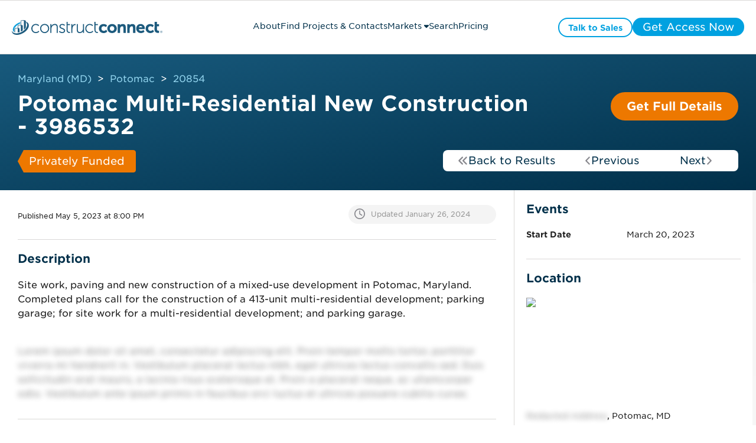

--- FILE ---
content_type: text/css
request_url: https://projects.constructconnect.com/hubfs/hub_generated/module_assets/1/88611279388/1763644968637/module_module_project_details_title.min.css
body_size: 532
content:
.displayHeading{display:block!important}.hideElements{display:none}.module_project_details_title .grid__item{padding-bottom:0;padding-top:10px}.module_project_details_title .cc_project_details_title{margin:0;width:100%}.module_project_details_title .cc_project_title_container{margin:auto;padding:30px 0}.module_project_details_title .cc_project_title{flex:1;margin-left:0!important;margin-right:0!important;padding-bottom:0;padding-right:20px;padding-top:0}.module_project_details_title .cc_project_title .cc_icon{margin:0!important;padding-bottom:10px;padding-top:10px}.module_project_details_title .cc_project_title_container>div:nth-child(3)>div{margin-bottom:auto;margin-top:auto}.module_project_details_title .cc_project_title_container>div:nth-child(4){margin-left:0!important;margin-right:0!important;width:100%!important}.cc_tags_container .cc_tags{align-items:flex-start;display:flex;flex-wrap:nowrap;gap:6px;justify-content:flex-start}@media(max-width:768px){.module_project_details_title .cc_title_row{flex-direction:column}.module_project_details_title .cc_project_title_container>div:nth-child(3){margin:20px auto 0;order:4;text-align:center!important}.module_project_details_title .palm-one-whole.grid__item{width:96.5%!important}}.cc_project_nav_icons .nav-btn-text{font-family:gotham,arial,helvetica,sans-serif;font-size:18px;white-space:nowrap}.cc_project_nav_icons .cc_icon a{display:flex;gap:6px;justify-content:center}.cc_project_nav_icons .cc_icon i,.cc_project_nav_icons .cc_icon svg{padding:0}.module_project_details_title .cc_button_save_project{display:none;margin-left:auto;min-width:100px;order:-1}.cc_field_container.cc_button.cc_button_medium.cc_button_solid_orange.cc_text_white{height:46px;width:256.469px}@media(max-width:1024px){.nav-btn-text{display:none}.module_project_details_title .cc_project_nav_icons .cc_action_icon,.module_project_details_title .cc_project_nav_icons .cc_action_icon:first-child{flex:1!important;min-width:50px!important;width:50px!important}.module_project_details_title .cc_project_nav_icons{min-width:152px!important;width:152px!important}.module_project_details_title .cc_tag p{font-size:14px!important;line-height:14px!important}.module_project_details_title .cc_tag{padding:10px 14px!important}.cc_breadcrumb_arrow p,.module_project_details_title .cc_breadcrumbs .cc_text_blue a>p{font-size:12px!important}.module_project_details_title .cc_project_title_container{padding:20px 0}}@media(max-width:768px){.module_project_details_title .cc_button_save_project{margin-left:0}.module_project_details_title #cc_project_details_cta_container{align-items:center;justify-content:right}.cc_tags_container .cc_tags{flex-basis:100%!important;justify-content:center}.cc_project_nav_icons{margin:10px auto 0!important}}@media (max-width:390px){.module_project_details_title #cc_cta_save,.module_project_details_title #cc_share_button,.module_project_details_title .cc_button_save_project{display:none}}.module_project_details_title .cc_button_save_project a{width:100%}.module_project_details_title .cc_title_buttons{cursor:pointer;margin-bottom:auto;margin-top:auto;order:-1}.module_project_details_title .cc_project_details_title h1,.module_project_details_title .cc_project_details_title p{margin-bottom:0;margin-top:0}.cc_breadcrumb_arrow p,.module_project_details_title .cc_project_details_title{color:#fff}.module_project_details_title .cc_project_details_title h1{color:#fff;margin-bottom:20px}.module_project_details_title .cc_project_nav_icons,.module_project_details_title .cc_tags{vertical-align:middle}.module_project_details_title .cc_breadcrumbs{display:block;margin:0 0 10px;padding:0;width:100%}.module_project_details_title .cc_breadcrumbs .cc_text_blue a>p{color:#91d3ed!important}.module_project_details_title .cc_breadcrumb_link{margin-right:10px}.module_project_details_title .cc_breadcrumb_link:not(:first-child){margin-left:10px}.module_project_details_title .cc_breadcrumb_arrow,.module_project_details_title .cc_breadcrumb_link{display:inline-block}.module_project_details_title .cc_tags{flex:1;flex-wrap:wrap}.module_project_details_title .cc_tag{cursor:default;margin:0;padding:9px 18px;white-space:nowrap}.module_project_details_title .cc_tag p{font-size:18px;line-height:18px}.module_project_details_title .cc_project_nav_icons .cc_action_icon{min-width:100px;text-align:center!important}.module_project_details_title .cc_project_nav_icons .cc_action_icon:first-child{flex:3;width:150px}.module_project_details_title .cc_project_nav_icons{min-width:500px}.module_project_details_title .cc_project_nav_icons>div{flex:2;gap:1px}.module_project_details_title .cc_project_nav_icons .cc_action_icon{cursor:pointer;flex:2;margin:0!important}.cc_icon a{background:#fff;display:block;line-height:18px;padding:9px}.cc_project_nav_icons .cc_icon:first-child a{border-radius:8px 0 0 8px}.cc_project_nav_icons .cc_icon:last-child a{border-radius:0 8px 8px 0}.cc_icon a:hover{background:#dad8d7}.module_project_details_title .cc_project_title .cc_icon{cursor:pointer}.cc_column_group{margin:0}.module_project_details_title .cc_icon_active i,.module_project_details_title .cc_icon_active svg{color:#f4b412!important}.module_project_details_title .cc_hidden{display:none}.module_project_details_title #cc_alert_saving.cc_alert{bottom:10px;left:10px;margin:20px;position:fixed;word-break:break-word;z-index:1}.module_project_details_title #cc_alert_saving .cc_alert_container{border-radius:4px;padding:5px 20px}.module_project_details_title #cc_alert_saving .cc_alert_text{display:flex;flex-direction:column;padding-left:5px}.module_project_details_title #cc_alert_saving .cc_alert_text>div{margin-bottom:auto;margin-top:auto}.module_project_details_title #cc_alert_saving .cc_alert p{margin-bottom:0;margin-top:0}.module_project_details_title #cc_alert_saving .cc_alert_container i,.module_project_details_title #cc_alert_saving .cc_alert_container svg{padding-left:0}.cc_tags_container{flex-wrap:wrap}.cc_project_details_title .cc_heading_container{min-height:53px}@media only screen and (max-width:679px){.cc_project_title_container{padding-left:10px!important;padding-right:10px!important}}@media only screen and (max-width:424px){.cc_tags_container{min-height:114px}}

--- FILE ---
content_type: text/css
request_url: https://projects.constructconnect.com/hubfs/hub_generated/template_assets/1/177658441817/1767907055921/template_module_project_details_overrirdes.min.css
body_size: 519
content:
.row-depth-1 .row-fluid .span4,.row-depth-1 .row-fluid .span8{margin:0}.legal-consent-container .hs-richtext p{color:#fff!important}.cc_modal_form_container .legal-consent-container .hs-richtext p{color:#4a4f55!important}.mini-analytics-module{background:url(https://www.constructconnect.com/hubfs/Prince-albert-Rendering-tower-NEWSLETTER.jpg)!important;background-position:top;background-position-x:0;background-position-y:0;background-size:auto;background-size:cover;border-radius:10px!important;box-shadow:inset 0 6px 12px 2px rgba(50,50,93,.25);margin:20px auto;padding:20px;position:relative}.mini-analytics-module .section{gap:20px;max-width:calc(50% - 10px)}.mini-analytics-module .subheading{font-size:24px;margin:0;text-align:center}.mini-analytics-module .subheading:last-of-type{
  /*! max-width: 400px; */display:none!important}.mini-analytics-module .section .data{background:#fff;border-radius:10px;box-shadow:0 2px 5px -1px rgba(50,50,93,.25),0 1px 3px -1px rgba(0,0,0,.3);padding:20px;text-align:center}.mini-analytics-module .section .data:hover{box-shadow:0 2px 5px -2px rgba(50,50,93,.15),0 1px 3px -2px rgba(0,0,0,.15);cursor:pointer}.mini-analytics-module .action-buttons{margin:0 auto;max-width:300px}.mini-analytics-module .heading{font-size:32px;font-weight:200;margin:20px 0;text-align:center}.mini-analytics-module .data__label{margin-top:20px}.mini-analytics-module .section .data:hover .data__label{text-decoration:underline}.cc_cta_button{display:inline-block;height:auto!important}.mini-analytics-module{display:flex;flex-wrap:wrap;gap:20px}.cc_field_container.cc_button.cc_button_medium.cc_button_solid_orange.cc_text_white{width:auto!important}.module_viewed_projects .cc_tab h4{margin-bottom:10px;margin-top:10px}.trade-module__container{border-top:1px solid #dad8d7!important}.mini-analytics-module>*{z-index:1}.mini-analytics-module:after{backdrop-filter:blur(4px);background:hsla(0,0%,100%,.7);border-radius:10px;bottom:0;content:"";display:block;left:0;position:absolute;right:0;top:0;z-index:0}.cc_column_group.cc_project_details .cc_item_group .one-whole.text--center{align-items:center;background-color:#fff;border:1px solid #e7e6e5;border-radius:10px;box-shadow:0 6px 12px -2px rgba(50,50,93,.25),0 3px 7px -3px rgba(0,0,0,.3);display:flex;justify-content:stretch;padding:20px 0!important}.cc_column_group.cc_project_details .cc_item_group .one-whole.text--center>div{flex:1;padding:0!important}.cc_column_group.cc_project_details .cc_item_group .one-whole.text--center>div label p{margin:0!important;padding:0}.cc_field_group.cc_count.grid__item.one-fourth.mobile-one-whole.text--center.hard{height:auto}.cc_card{border-radius:10px;box-shadow:0 6px 12px -2px rgba(50,50,93,.25),0 3px 7px -3px rgba(0,0,0,.3)}@media (min-height:699px) and (min-width:1023px){.cc_field_group.cc_modal_right_container{padding:0!important}.cc_field_group.cc_card.cc_modal_card{align-content:center;aspect-ratio:1;border-radius:500px;display:flex;max-width:720px!important;overflow:visible;padding:140px;position:relative}.cc_field_group.cc_card.cc_modal_card h2{font-size:40px}.cc_field_group.cc_card.cc_modal_card h2:before{background:url(https://www.constructconnect.com/hubfs/assets/images/ux-assets/unlock.png) 50% no-repeat;background-size:contain;content:"";display:block;height:240px;left:calc(50% - 120px);position:absolute;top:-100px;width:240px}#signup_check_modal p{font-size:14px;line-height:1.5;margin:0 0 1em!important;padding:0!important}.module_modal_manager .cc_modal_content{display:flex;gap:10px;justify-content:center}#signup_check_heading h2{font-size:40px!important;margin-bottom:20px}#signup_check_modal .cc_field_container,#signup_check_modal .cc_modal_form_container{margin:0!important;padding:0!important}#signup_check_modal .cc_element_container.cc_signup_subheading.cc_text_grey.text--left{margin:0!important}#signup_check_modal .cc_modal_form_container .legal-consent-container .hs-richtext p{font-size:10px!important;line-height:1!important}button.btn.cc_modal_button_primary.cc-search-results:hover{filter:brightness(.8)}}@media (max-height:900px){.cc_field_group.cc_card.cc_modal_card{margin-top:50px}}